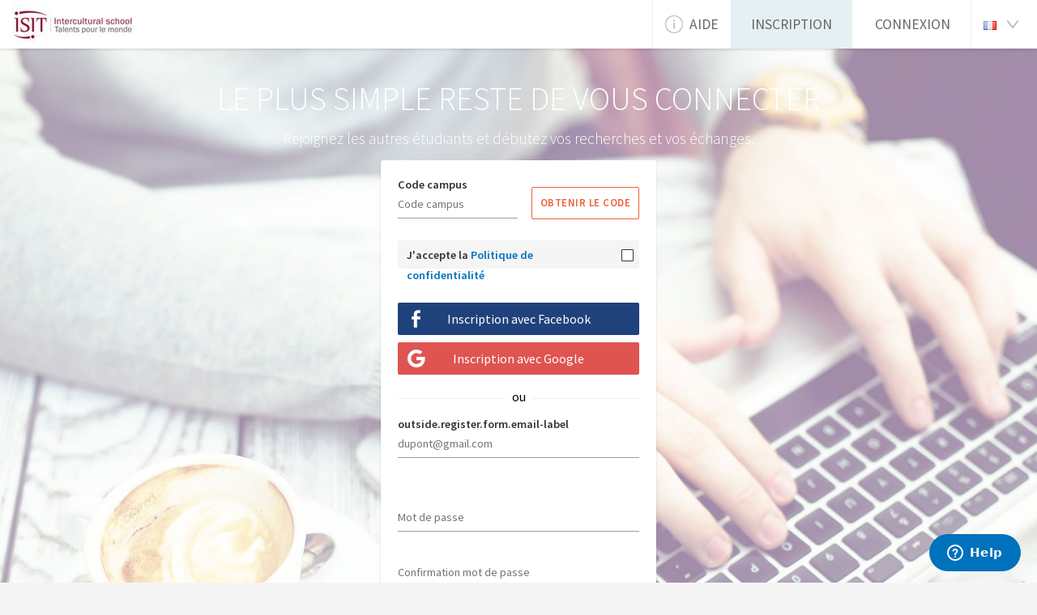

--- FILE ---
content_type: text/html; charset=UTF-8
request_url: https://isit-paris.immojeune.com/inscription.html
body_size: 6866
content:
<!DOCTYPE html>
<html  lang="fr">
    <head>
        <meta charset="utf-8" />
        <title>Logement ISIT - Plateforme privée ISIT - ImmoJeune for School
</title>
        <meta name="description" content="Votre logement étudiant autour de ISIT. Dépôt d’annonce gratuit. Plateforme officielle du logement ISIT, découvrez nos offres.
" />
        <meta name=viewport content="width=device-width, initial-scale=1">
        <link rel="shortcut icon" href="/uploads/portal/schoolgroup/d8d3bc92f7265c0c2177dcc05c9ce55f192a20fe.png">

        <!--[if lt IE 9]>
            <script src="//html5shim.googlecode.com/svn/trunk/html5.js"></script>
        <![endif]-->

                    <link rel="stylesheet" href="/build/portal_public.24bd31f1.css">
        
        <link rel="canonical" href="https://isit-paris.immojeune.com/inscription.html" />
                    <!-- Google Tag Manager -->
            <script>(function(w,d,s,l,i){w[l]=w[l]||[];w[l].push({'gtm.start':
                        new Date().getTime(),event:'gtm.js'});var f=d.getElementsByTagName(s)[0],
                    j=d.createElement(s),dl=l!='dataLayer'?'&l='+l:'';j.async=true;j.src=
                    'https://www.googletagmanager.com/gtm.js?id='+i+dl;f.parentNode.insertBefore(j,f);
                })(window,document,'script','dataLayer','GTM-KCJJ7J');</script>
            <!-- End Google Tag Manager -->
            </head>
    <body>
                    <!-- Google Tag Manager (noscript) -->
            <noscript><iframe src="https://www.googletagmanager.com/ns.html?id=GTM-KCJJ7J"
                              height="0" width="0" style="display:none;visibility:hidden"></iframe></noscript>
            <!-- End Google Tag Manager (noscript) -->
        
        
                    <header>
    <a class="logo" href="/">
                    <img src="/uploads/portal/schoolgroup/e6c997c2b1f5edaf06c4ac193feb4f2a9dd62a4c.jpeg" alt="ISIT" />
            </a>
    <span id="responsive_nav"></span>
    <div id="nav_lang">
        <a class="active_language">
            <img src="/img/portal/fr.png" alt="fr" />
        </a>
        <ul>
                                        <li>
                    <a class="transition" href="/en/inscription.html">
                        English <img src="/img/portal/en.png" alt="English" />
                    </a>
                </li>
                    </ul>
    </div>
    <nav>
                    <ul>
                                    <li><a class="register" href="/inscription.html">Inscription</a></li>
                                <li><a href="/connexion.html">Connexion</a></li>
            </ul>
            </nav>
    <div id="help">
        <a class="transition wave-effect" href="/le-concept.html"><span>Aide</span></a>
        <ul>
            <li>
                <a class="transition" href="/le-concept.html">Comment ça marche ?</a>
            </li>
            <li>
                <a class="transition" href="https://support.immojeune.com/hc/fr/categories/115000020809-Etudiants-plateformes">FAQ Étudiant</a>
            </li>
            <li>
                <a class="transition" href="https://support.immojeune.com/hc/fr/categories/115000020905-Propri%C3%A9taires-Bailleurs-plateformes">FAQ Bailleur</a>
            </li>
            <li>
                <a class="transition" href="/support.html">Contactez-nous</a>
            </li>
            <li>
                <a class="transition" href="/politique-de-confidentialite.html">Politique de confidentialité</a>
            </li>
        </ul>
    </div>
</header>

                <div id="container">    <div class="section" id="registration" >
                    <h2>Le plus simple reste de vous connecter</h2>
            <h3>Rejoignez les autres étudiants et débutez vos recherches et vos échanges.</h3>
                <form name="registration_portal_student" method="post" id="form_register_student">
            <table>
                <tr>
                    <td class="col-50">
                        <div class="input-field">
                            <label for="registration_portal_student_secretKey" class="required">Code campus</label>
                            <input type="text" id="registration_portal_student_secretKey" name="registration_portal_student[secretKey]" required="required" 0="" placeholder="Code campus" />
                        </div>
                    </td>
                    <td class="col-50">
                        <a href="#request_code" rel="modal:open" class="button wave-effect button_light request_code">Obtenir le code</a>
                    </td>
                </tr>
                <tr>
                    <td colspan="2"></td>
                </tr>
                <tr>
                    <td colspan="2">
                        <div class="input-field after policy">
                            <input type="checkbox" id="registration_portal_student_privacy_policy" name="registration_portal_student[privacy_policy]" required="required" value="1" />
                            <label for="registration_portal_student_privacy_policy">
                                J'accepte la <a target="_blank" href="/politique-de-confidentialite.html">Politique de confidentialité</a>
                            </label>
                        </div>
                    </td>
                </tr>
                                    <tr>
                        <td colspan="2">
                            <span class="button_facebook" title="Veuillez renseigner les champs">Inscription avec Facebook</span>
                        </td>
                    </tr>
                    <tr>
                        <td colspan="2">
                            <span class="button_google" title="Veuillez renseigner les champs">Inscription avec Google</span>
                        </td>
                    </tr>
                    
                    <tr>
                        <td colspan="2" class="separator col-align-center">
                            <span>ou</span>
                            <hr>
                        </td>
                    </tr>
                                <tr>
                    <td colspan="2" class="registration">
                        <div class="input-field">
                            <label for="registration_portal_student_email" class="required">outside.register.form.email-label</label>
                                                            <input type="email" id="registration_portal_student_email" name="registration_portal_student[email]" required="required" placeholder="dupont@gmail.com" />
                                                        <p id="suggestion_registration_portal_student_email" style="color: red; cursor: pointer; font-size: 14px;"></p>
                        </div>
                    </td>
                </tr>
                <tr class="registration">
                    <td colspan="2"></td>
                </tr>
                <tr class="password registration">
                    <td colspan="2">
                        <div class="input-field">
                            
                            <input type="password" id="registration_portal_student_password_first" name="registration_portal_student[password][first]" required="required" placeholder="Mot de passe" />
                        </div>
                    </td>
                </tr>
                <tr>
                    <td colspan="2">
                        <div class="input-field">
                            
                            <input type="password" id="registration_portal_student_password_second" name="registration_portal_student[password][second]" required="required" placeholder="Confirmation mot de passe" />
                        </div>
                    </td>
                </tr>
                <tr class="password registration">
                    <td></td>
                    <td></td>
                </tr>
                <tr>
                    <td colspan="2">
                        <div class="input-field after">
                            <input type="checkbox" id="registration_portal_student_newsletter" name="registration_portal_student[newsletter]" value="1" checked="checked" />
                            <label for="registration_portal_student_newsletter">outside.register.form.newsletter</label>
                        </div>
                    </td>
                </tr>
                <tr>
                    <td colspan="2" class="registration">
                        <input title="Veuillez renseigner les champs" class="button wave-effect submit" type="submit" value="Inscription par e-mail"/>
                    </td>
                </tr>
                <tr>
                    <td colspan="2">
                        <a class="button wave-effect button_light" href="/connexion.html">Déjà inscrit ?</a>
                    </td>
                </tr>
            </table>
        <input type="hidden" id="registration_portal_student__token" name="registration_portal_student[_token]" value="ab62168442245449541ec95d7a.WRVdLh7bFzDkmV9M0wzYeKkI6Q3m0VOKb_DfQR_cQNM.OGYMd27tRmOxyzc9hEmPEuoln2-tgDzPFbGdL3ilDItuWmVEU7l4ArHRLA" /></form>
    </div>
</div>
        <footer>
            <p class="links">
        <a href="/ecole.html">Notre institut</a> -
    <a href="/le-concept.html">Comment ça marche ?</a>
            - <a href="/isit-paris/logement.html">Liens utiles</a>
    </p>
<p class="legacy">
    © Immojeune for School - <a href="/support.html">Support</a> -
    <a href="/mentions-legales.html">Mentions légales</a>
</p>

        </footer>
        
            <div id="information" style="display: none;">
        <h3>Félicitations !</h3>
        <table class="loading_registration">
            <tr>
                <td>
                    <img src="/img/portal/loader-gears-quick-transparent.svg" alt="Loading...">
                </td>
                <td>
                    Inscription en cours, veuillez patienter.
                </td>
            </tr>
        </table>
    </div>
            <div id="already_member" class="modal" style="display: none;">
    <h3>Un compte est déjà associé à cette adresse e-mail</h3>
    <div class="content">
        <table>
            <tr>
                <td colspan="2">Un membre est déjà inscrit avec cette adresse e-mail. S'il s'agit de votre compte, merci de vous connectez.</td>
            </tr>
            <tr>
                <td colspan="2">&nbsp;</td>
            </tr>
            <tr>
                <td class="col-align-center" colspan="2">
                    <a class="button buttonfacebook wave-effect" href="https://www.immojeune.com/connect/facebook">Se connecter avec Facebook</a>
                </td>
            </tr>
            <tr>
                <td class="col-align-center" colspan="2">
                    <a class="button buttongoogle wave-effect" href="https://www.immojeune.com/connect/google">Se connecter avec Google</a>
                </td>
            </tr>
            <tr>
                <td colspan="2" class="separator col-align-center">
                    <span>ou</span>
                    <hr>
                </td>
            </tr>
            <tr>
                <td class="col-align-center">
                    <a class="button wave-effect submit" href="/connexion.html">Connexion par e-mail</a>
                </td>
            </tr>
        </table>
    </div>
</div>
    
    <div id="request_code" style="display: none;">
    <h3>Demande d&#039;accès à la plateforme</h3>
    <div class="content">
        <form method="POST" action="/register-requestcode">
            <table>
                <tr>
                    <td colspan="2" class="information">
                        Pour obtenir votre code campus, veuillez compléter le formulaire ci-dessous ou en contactant l&#039;administration de votre école.
                    </td>
                </tr>
                <tr>
                    <td class="col-50">
                        <div class="input-field">
                            <label for="requestcode_lastname" class="required">Votre nom</label>
                            <input type="text" id="requestcode_lastname" name="requestcode[lastname]" required="required" placeholder="Votre nom" />
                        </div>
                    </td>
                    <td class="col-50">
                        <div class="input-field">
                            <label for="requestcode_firstname" class="required">Votre prénom</label>
                            <input type="text" id="requestcode_firstname" name="requestcode[firstname]" required="required" placeholder="Votre prénom" />
                        </div>
                    </td>
                </tr>
                <tr>
                    <td></td>
                    <td></td>
                </tr>
                <tr>
                    <td colspan="2">
                        <div class="input-field">
                            <label for="requestcode_email" class="required">Votre adresse e-mail</label>
                            <input type="email" id="requestcode_email" name="requestcode[email]" required="required" placeholder="Votre adresse e-mail" />
                        </div>
                    </td>
                </tr>
                <tr>
                    <td colspan="2"></td>
                </tr>
                <tr>
                    <td>
                        <div class="input-field select">
                            <div>
                                <label for="requestcode_school" class="required">Votre campus</label>
                                <select id="requestcode_school" name="requestcode[school]"><option value="5668">ISIT Paris</option></select>
                            </div>
                        </div>
                    </td>
                    <td>
                        <div class="input-field select">
                            <div>
                                <label for="requestcode_year" class="required">Votre promotion</label>
                                <select id="requestcode_year" name="requestcode[year]"><option value="2026">2026</option><option value="2027">2027</option><option value="2028">2028</option><option value="2029">2029</option><option value="2030">2030</option><option value="2031">2031</option><option value="2032">2032</option><option value="2033">2033</option><option value="2034">2034</option><option value="2035">2035</option></select>
                            </div>
                        </div>
                    </td>
                </tr>
                <tr>
                    <td></td>
                    <td></td>
                </tr>
                <tr>
                    <td colspan="2" class="col-align-right">
                        <input type="hidden" id="requestcode__token" name="requestcode[_token]" value="5c603857f8f4e0006e05da8.ls9cd3OHbLOGZBFixZkZ-1tSPSmy9m4C03cQhijPB2w.4v4LG0vxOsG3XFYmgstKzCMWXGrXkidlkAVJtm_-Uh3-hBktNuY8_bRcUA" />
                        <input value="Confirmer" type="submit" class="col-50 button wave-effect submit">
                    </td>
                </tr>
            </table>
        </form>
    </div>
</div>


                    <script src="/build/runtime.04d8a52e.js"></script><script src="/build/451.48037bc5.js"></script><script src="/build/4692.6ddc35b2.js"></script><script src="/build/97.09572274.js"></script><script src="/build/6430.425c71cd.js"></script><script src="/build/79.90c41f55.js"></script><script src="/build/8563.fb84dbdd.js"></script><script src="/build/portal_app.7258b703.js"></script>

            <script type="text/javascript" src="/js/jquery.fullPage.min.js"></script>
            <script type="text/javascript" src="/js/jquery.placeholder.min.js"></script>
            <script type="text/javascript" src="/js/jquery.notify.min.js"></script>
            <script type="text/javascript">
    function detectIE() {
        var ua = window.navigator.userAgent;

        var msie = ua.indexOf('MSIE ');
        if(msie > 0)
            return parseInt(ua.substring(msie + 5, ua.indexOf('.', msie)), 10);

        var trident = ua.indexOf('Trident/');
        if(trident > 0){
            var rv = ua.indexOf('rv:');
            return parseInt(ua.substring(rv + 3, ua.indexOf('.', rv)), 10);
        }

        var edge = ua.indexOf('Edge/');
        if (edge > 0)
           return parseInt(ua.substring(edge + 5, ua.indexOf('.', edge)), 10);

        return false;
    }

    var ie = detectIE();
</script>
            <script type="text/javascript">
    if(ie === false){
        $(function(){
            $('.wave-effect').on('click', function(e){
                var parent = $(this);
                if(parent.find(".ink").length === 0)
                    parent.prepend("<span class='ink'></span>");

                var ink = parent.find(".ink");
                ink.removeClass("animate");

                if(!ink.height() && !ink.width()){
                     var d = Math.max(parent.outerWidth(), parent.outerHeight());
                    ink.css({height: d, width: d});
                }

                var x = e.pageX - parent.offset().left - ink.width()/2;
                var y = e.pageY - parent.offset().top - ink.height()/2;

                ink.css({top: y+'px', left: x+'px'}).addClass("animate");
            });
        });
    }
</script>
            <script type="text/javascript">
                $('#nav_lang').hover(function(){
                    $(this).addClass('focus');
                    $(this).find('ul').stop(true, true).fadeIn(200);
                }, function(){
                    $(this).removeClass('focus');
                    $(this).find('ul').stop(true, true).fadeOut(100);
                });
                
                $('#help').hover(function(){
                    $(this).addClass('focus');
                    $(this).find('ul').stop(true, true).fadeIn(200);
                }, function(){
                    $(this).removeClass('focus');
                    $(this).find('ul').stop(true, true).fadeOut(100);
                });
                
                $('#responsive_nav').on('click', function(){
                    $(this).toggleClass('active');
                    $('header nav').slideToggle();
                });
                
                                    $(function(){
                        if(window.matchMedia('(max-height: 900px)').matches){
                            $('#registration').addClass('no-fullpage');
                            $('#login').addClass('no-fullpage');
                            $('footer').addClass('relative');
                        } else{
                            $('#container').fullpage();
                        }
                    });
                            </script>

                
    <script src="https://ajax.aspnetcdn.com/ajax/jquery.validate/1.13.1/jquery.validate.min.js"></script>
<script src="https://cdnjs.cloudflare.com/ajax/libs/jquery-form-validator/2.1.47/jquery.form-validator.min.js"></script>
<script type="text/javascript">
    $(function(){
        var validKey            = false;
        var validFormComplete   = false;
        var displayEmailForm    = false;
                var inputKey = $('#registration_portal_student_secretKey');

        var delay = (function(){
            var timer = 0;
            return function(callback, ms){
                clearTimeout (timer);
                timer = setTimeout(callback, ms);
            };
        })();
        
        $('#registration_portal_student_secretKey').keyup(function(){
            $(this).val($.trim($(this).val()));
        });

        $("#registration_portal_student_secretKey, #registration_portal_student_email").change(function(){
            checkForm();
        });

        $('#registration_portal_student_secretKey').change(function(){
            if(inputKey.val())
                checkKey();
        });
        
        $('#registration_portal_student_secretKey').keyup(function(){
            if(inputKey.val()){
                delay(function(){
                    checkKey();
                }, 500);
            }
        });

        $('#registration_portal_student_privacy_policy').change(function(){
            checkForm();
        });
        
        
        function checkForm(){
            if(validKey){
                $('.button_facebook').attr('title', '');
                $('.button_facebook').addClass('active_register_facebook');
                $('.button_google').attr('title', '');
                $('.button_google').addClass('active_register_facebook');

                validFormComplete = $("#registration_portal_student_email, #registration_portal_student_first, #registration_portal_student_first").valid();

                if(validFormComplete){
                    if($('#registration_portal_student_privacy_policy').is(':checked')){
                        $('.button_registration').attr('title', '');
                        $('.button_registration').removeClass('disabled');
                    } else{
                        $('.button_registration').attr('title', 'Veuillez renseigner les champs');
                        $('.button_registration').addClass('disabled');
                    }
                } else{
                    $('.button_registration').attr('title', 'Veuillez renseigner les champs');
                    $('.button_registration').addClass('disabled');
                }
            } else{
                $('.button_facebook').attr('title', 'Veuillez renseigner les champs');
                $('.button_google').attr('title', 'Veuillez renseigner les champs');
                $('.button_registration').attr('title', 'Veuillez renseigner les champs');
                $('.button_facebook').removeClass('active_register_facebook');
                $('.button_google').removeClass('active_register_facebook');
                $('.button_registration').addClass('disabled');
            }
        }

        $('.button_facebook, .button_google').click(function(){
            if(validKey){
                var buttonConnect   = $(this).attr('class');
                var dataForm        = $('#form_register_student').serialize();

                $.ajax({
                    type: "POST",
                    url : "/ajaxregistersave",
                    data: {data: dataForm},
                    success : function(data){
                        if(data){
                            $('#information').modal({
                                clickClose: false,
                                escapeClose: false,
                                opacity: 0.6,
                                showClose: false,
                                fadeDuration: 250,
                                fadeDelay: 1.5,
                                zIndex: 10
                            });
                            
                            if(buttonConnect === 'button_facebook active_register_facebook')
                                $(location).attr('href', 'https://www.immojeune.com/connect/facebook');
                            else
                                $(location).attr('href', 'https://www.immojeune.com/connect/google');
                        }
                    },
                    error : function(){}
                });
            }
        });

        function checkKey(){
            var key = inputKey.val();
            $.ajax({
                type: "POST",
                url : "/ajaxcheckkey",
                data: {key: key},
                success : function(data){
                    if(data)
                        inputKey.css('background', "url('../img/portal/valid.png') no-repeat rgba(255, 255, 255, 0.3) 95%");
                    else
                        inputKey.css('background', "url('../img/portal/error.png') no-repeat rgba(255, 255, 255, 0.3) 95%");

                    validKey = data;
                },
                error : function(){}
            });
        }

        setInterval(function(){
            checkForm();
        }, 200);

        $('#information_register, .button_facebook, .button_google, .button_registration').tooltip({
            show: null,
            position: {
                my: "left top",
                at: "left bottom"
            },
            open: function(event, ui){
                ui.tooltip.animate({ top: ui.tooltip.position().top + 10 }, "fast" );
            }
        });
        
        $('#registration_portal_student_email').blur(function(){
                var email   = $(this).val();
                var regexp  = new RegExp("[a-z0-9!#$%&'*+/=?^_`{|}~-]+(?:\\.[a-z0-9!#$%&'*+/=?^_`{|}~-]+)*@(?:[a-z0-9](?:[a-z0-9-]*[a-z0-9])?\.)+[a-z0-9](?:[a-z0-9-]*[a-z0-9])?");
                $('#form_register_student').find('input:disabled, select:disabled, textarea:disabled').each(function(){
                    $(this).prop('disabled', false);
                });

                if(email.length > 5){
                    if(regexp.test(email)){
                        $.ajax({
                            type: "POST",
                            url : "/ajaxcheckalreadymember",
                            data : 'email=' + email,
                            success : function(data){
                                if(data){
                                    $('#form_register_student').find('input:not(#registration_portal_student_email), select, textarea').each(function(){
                                        $(this).prop('disabled', true);
                                    });

                                    $('#already_member').modal();
                                }
                            }
                        });
                    }
                }
            });

        $('#form_register_student').submit(function(event){
            var $this = $(this).find('.registration .button.submit');
            $this.prop('disabled', true);
            setTimeout(function () {
                $this.prop('disabled', false);
            }, 3000);

            if(validKey && validFormComplete && $('#registration_portal_student_privacy_policy').is(':checked')){
                $('#information').modal({
                    clickClose: false,
                    escapeClose: false,
                    opacity: 0.6,
                    showClose: false,
                    fadeDuration: 250,
                    fadeDelay: 1.5,
                    zIndex: 10
                });

                //return;
            } else{
                event.preventDefault ? event.preventDefault() : (event.returnValue = false);
            }
        });
        
                    $('.form_email').on('click', function(){
                $('.registration').show();
                $(this).hide();

                displayEmailForm = true;
            });
                
        $(window).keydown(function(event){
            if(event.keyCode === 13){
                if(!displayEmailForm){
                    $('.button_facebook').notify(
                        'Veuillez choisir votre type d\'inscription',
                        {
                            position: 'bottom' 
                        }
                    );
        
                    event.preventDefault ? event.preventDefault() : (event.returnValue = false);
                    return false;
                }
            }
        });
    });
</script>

            <script type="text/javascript">
    function detectIE() {
        var ua = window.navigator.userAgent;

        var msie = ua.indexOf('MSIE ');
        if(msie > 0)
            return parseInt(ua.substring(msie + 5, ua.indexOf('.', msie)), 10);

        var trident = ua.indexOf('Trident/');
        if(trident > 0){
            var rv = ua.indexOf('rv:');
            return parseInt(ua.substring(rv + 3, ua.indexOf('.', rv)), 10);
        }

        var edge = ua.indexOf('Edge/');
        if (edge > 0)
           return parseInt(ua.substring(edge + 5, ua.indexOf('.', edge)), 10);

        return false;
    }

    var ie = detectIE();
</script>
        
        <script type="text/javascript">
    toastr.options.closeButton = true;

    </script>

                <script>/*<![CDATA[*/window.zEmbed||function(e,t){var n,o,d,i,s,a=[],r=document.createElement("iframe");window.zEmbed=function(){a.push(arguments)},window.zE=window.zE||window.zEmbed,r.src="javascript:false",r.title="",r.role="presentation",(r.frameElement||r).style.cssText="display: none",d=document.getElementsByTagName("script"),d=d[d.length-1],d.parentNode.insertBefore(r,d),i=r.contentWindow,s=i.document;try{o=s}catch(e){n=document.domain,r.src='javascript:var d=document.open();d.domain="'+n+'";void(0);',o=s}o.open()._l=function(){var e=this.createElement("script");n&&(this.domain=n),e.id="js-iframe-async",e.src="https://assets.zendesk.com/embeddable_framework/main.js",this.t=+new Date,this.zendeskHost="immojeune.zendesk.com",this.zEQueue=a,this.body.appendChild(e)},o.write('<body onload="document._l();">'),o.close()}();
            /*]]>*/
            window.zESettings = {webWidget: {color: {theme: '#0071bc'}}};
        </script>
    </body>
</html>
<style type="text/css">@font-face {font-family:Source Sans Pro;font-style:normal;font-weight:300;src:url(/cf-fonts/s/source-sans-pro/5.0.11/cyrillic/300/normal.woff2);unicode-range:U+0301,U+0400-045F,U+0490-0491,U+04B0-04B1,U+2116;font-display:swap;}@font-face {font-family:Source Sans Pro;font-style:normal;font-weight:300;src:url(/cf-fonts/s/source-sans-pro/5.0.11/vietnamese/300/normal.woff2);unicode-range:U+0102-0103,U+0110-0111,U+0128-0129,U+0168-0169,U+01A0-01A1,U+01AF-01B0,U+0300-0301,U+0303-0304,U+0308-0309,U+0323,U+0329,U+1EA0-1EF9,U+20AB;font-display:swap;}@font-face {font-family:Source Sans Pro;font-style:normal;font-weight:300;src:url(/cf-fonts/s/source-sans-pro/5.0.11/greek-ext/300/normal.woff2);unicode-range:U+1F00-1FFF;font-display:swap;}@font-face {font-family:Source Sans Pro;font-style:normal;font-weight:300;src:url(/cf-fonts/s/source-sans-pro/5.0.11/latin/300/normal.woff2);unicode-range:U+0000-00FF,U+0131,U+0152-0153,U+02BB-02BC,U+02C6,U+02DA,U+02DC,U+0304,U+0308,U+0329,U+2000-206F,U+2074,U+20AC,U+2122,U+2191,U+2193,U+2212,U+2215,U+FEFF,U+FFFD;font-display:swap;}@font-face {font-family:Source Sans Pro;font-style:normal;font-weight:300;src:url(/cf-fonts/s/source-sans-pro/5.0.11/cyrillic-ext/300/normal.woff2);unicode-range:U+0460-052F,U+1C80-1C88,U+20B4,U+2DE0-2DFF,U+A640-A69F,U+FE2E-FE2F;font-display:swap;}@font-face {font-family:Source Sans Pro;font-style:normal;font-weight:300;src:url(/cf-fonts/s/source-sans-pro/5.0.11/latin-ext/300/normal.woff2);unicode-range:U+0100-02AF,U+0304,U+0308,U+0329,U+1E00-1E9F,U+1EF2-1EFF,U+2020,U+20A0-20AB,U+20AD-20CF,U+2113,U+2C60-2C7F,U+A720-A7FF;font-display:swap;}@font-face {font-family:Source Sans Pro;font-style:normal;font-weight:300;src:url(/cf-fonts/s/source-sans-pro/5.0.11/greek/300/normal.woff2);unicode-range:U+0370-03FF;font-display:swap;}@font-face {font-family:Source Sans Pro;font-style:normal;font-weight:400;src:url(/cf-fonts/s/source-sans-pro/5.0.11/latin-ext/400/normal.woff2);unicode-range:U+0100-02AF,U+0304,U+0308,U+0329,U+1E00-1E9F,U+1EF2-1EFF,U+2020,U+20A0-20AB,U+20AD-20CF,U+2113,U+2C60-2C7F,U+A720-A7FF;font-display:swap;}@font-face {font-family:Source Sans Pro;font-style:normal;font-weight:400;src:url(/cf-fonts/s/source-sans-pro/5.0.11/cyrillic/400/normal.woff2);unicode-range:U+0301,U+0400-045F,U+0490-0491,U+04B0-04B1,U+2116;font-display:swap;}@font-face {font-family:Source Sans Pro;font-style:normal;font-weight:400;src:url(/cf-fonts/s/source-sans-pro/5.0.11/cyrillic-ext/400/normal.woff2);unicode-range:U+0460-052F,U+1C80-1C88,U+20B4,U+2DE0-2DFF,U+A640-A69F,U+FE2E-FE2F;font-display:swap;}@font-face {font-family:Source Sans Pro;font-style:normal;font-weight:400;src:url(/cf-fonts/s/source-sans-pro/5.0.11/greek/400/normal.woff2);unicode-range:U+0370-03FF;font-display:swap;}@font-face {font-family:Source Sans Pro;font-style:normal;font-weight:400;src:url(/cf-fonts/s/source-sans-pro/5.0.11/vietnamese/400/normal.woff2);unicode-range:U+0102-0103,U+0110-0111,U+0128-0129,U+0168-0169,U+01A0-01A1,U+01AF-01B0,U+0300-0301,U+0303-0304,U+0308-0309,U+0323,U+0329,U+1EA0-1EF9,U+20AB;font-display:swap;}@font-face {font-family:Source Sans Pro;font-style:normal;font-weight:400;src:url(/cf-fonts/s/source-sans-pro/5.0.11/latin/400/normal.woff2);unicode-range:U+0000-00FF,U+0131,U+0152-0153,U+02BB-02BC,U+02C6,U+02DA,U+02DC,U+0304,U+0308,U+0329,U+2000-206F,U+2074,U+20AC,U+2122,U+2191,U+2193,U+2212,U+2215,U+FEFF,U+FFFD;font-display:swap;}@font-face {font-family:Source Sans Pro;font-style:normal;font-weight:400;src:url(/cf-fonts/s/source-sans-pro/5.0.11/greek-ext/400/normal.woff2);unicode-range:U+1F00-1FFF;font-display:swap;}@font-face {font-family:Source Sans Pro;font-style:italic;font-weight:400;src:url(/cf-fonts/s/source-sans-pro/5.0.11/cyrillic/400/italic.woff2);unicode-range:U+0301,U+0400-045F,U+0490-0491,U+04B0-04B1,U+2116;font-display:swap;}@font-face {font-family:Source Sans Pro;font-style:italic;font-weight:400;src:url(/cf-fonts/s/source-sans-pro/5.0.11/latin-ext/400/italic.woff2);unicode-range:U+0100-02AF,U+0304,U+0308,U+0329,U+1E00-1E9F,U+1EF2-1EFF,U+2020,U+20A0-20AB,U+20AD-20CF,U+2113,U+2C60-2C7F,U+A720-A7FF;font-display:swap;}@font-face {font-family:Source Sans Pro;font-style:italic;font-weight:400;src:url(/cf-fonts/s/source-sans-pro/5.0.11/latin/400/italic.woff2);unicode-range:U+0000-00FF,U+0131,U+0152-0153,U+02BB-02BC,U+02C6,U+02DA,U+02DC,U+0304,U+0308,U+0329,U+2000-206F,U+2074,U+20AC,U+2122,U+2191,U+2193,U+2212,U+2215,U+FEFF,U+FFFD;font-display:swap;}@font-face {font-family:Source Sans Pro;font-style:italic;font-weight:400;src:url(/cf-fonts/s/source-sans-pro/5.0.11/greek-ext/400/italic.woff2);unicode-range:U+1F00-1FFF;font-display:swap;}@font-face {font-family:Source Sans Pro;font-style:italic;font-weight:400;src:url(/cf-fonts/s/source-sans-pro/5.0.11/greek/400/italic.woff2);unicode-range:U+0370-03FF;font-display:swap;}@font-face {font-family:Source Sans Pro;font-style:italic;font-weight:400;src:url(/cf-fonts/s/source-sans-pro/5.0.11/cyrillic-ext/400/italic.woff2);unicode-range:U+0460-052F,U+1C80-1C88,U+20B4,U+2DE0-2DFF,U+A640-A69F,U+FE2E-FE2F;font-display:swap;}@font-face {font-family:Source Sans Pro;font-style:italic;font-weight:400;src:url(/cf-fonts/s/source-sans-pro/5.0.11/vietnamese/400/italic.woff2);unicode-range:U+0102-0103,U+0110-0111,U+0128-0129,U+0168-0169,U+01A0-01A1,U+01AF-01B0,U+0300-0301,U+0303-0304,U+0308-0309,U+0323,U+0329,U+1EA0-1EF9,U+20AB;font-display:swap;}@font-face {font-family:Source Sans Pro;font-style:normal;font-weight:600;src:url(/cf-fonts/s/source-sans-pro/5.0.11/cyrillic/600/normal.woff2);unicode-range:U+0301,U+0400-045F,U+0490-0491,U+04B0-04B1,U+2116;font-display:swap;}@font-face {font-family:Source Sans Pro;font-style:normal;font-weight:600;src:url(/cf-fonts/s/source-sans-pro/5.0.11/greek-ext/600/normal.woff2);unicode-range:U+1F00-1FFF;font-display:swap;}@font-face {font-family:Source Sans Pro;font-style:normal;font-weight:600;src:url(/cf-fonts/s/source-sans-pro/5.0.11/greek/600/normal.woff2);unicode-range:U+0370-03FF;font-display:swap;}@font-face {font-family:Source Sans Pro;font-style:normal;font-weight:600;src:url(/cf-fonts/s/source-sans-pro/5.0.11/latin-ext/600/normal.woff2);unicode-range:U+0100-02AF,U+0304,U+0308,U+0329,U+1E00-1E9F,U+1EF2-1EFF,U+2020,U+20A0-20AB,U+20AD-20CF,U+2113,U+2C60-2C7F,U+A720-A7FF;font-display:swap;}@font-face {font-family:Source Sans Pro;font-style:normal;font-weight:600;src:url(/cf-fonts/s/source-sans-pro/5.0.11/vietnamese/600/normal.woff2);unicode-range:U+0102-0103,U+0110-0111,U+0128-0129,U+0168-0169,U+01A0-01A1,U+01AF-01B0,U+0300-0301,U+0303-0304,U+0308-0309,U+0323,U+0329,U+1EA0-1EF9,U+20AB;font-display:swap;}@font-face {font-family:Source Sans Pro;font-style:normal;font-weight:600;src:url(/cf-fonts/s/source-sans-pro/5.0.11/cyrillic-ext/600/normal.woff2);unicode-range:U+0460-052F,U+1C80-1C88,U+20B4,U+2DE0-2DFF,U+A640-A69F,U+FE2E-FE2F;font-display:swap;}@font-face {font-family:Source Sans Pro;font-style:normal;font-weight:600;src:url(/cf-fonts/s/source-sans-pro/5.0.11/latin/600/normal.woff2);unicode-range:U+0000-00FF,U+0131,U+0152-0153,U+02BB-02BC,U+02C6,U+02DA,U+02DC,U+0304,U+0308,U+0329,U+2000-206F,U+2074,U+20AC,U+2122,U+2191,U+2193,U+2212,U+2215,U+FEFF,U+FFFD;font-display:swap;}@font-face {font-family:Source Sans Pro;font-style:normal;font-weight:700;src:url(/cf-fonts/s/source-sans-pro/5.0.11/cyrillic-ext/700/normal.woff2);unicode-range:U+0460-052F,U+1C80-1C88,U+20B4,U+2DE0-2DFF,U+A640-A69F,U+FE2E-FE2F;font-display:swap;}@font-face {font-family:Source Sans Pro;font-style:normal;font-weight:700;src:url(/cf-fonts/s/source-sans-pro/5.0.11/greek-ext/700/normal.woff2);unicode-range:U+1F00-1FFF;font-display:swap;}@font-face {font-family:Source Sans Pro;font-style:normal;font-weight:700;src:url(/cf-fonts/s/source-sans-pro/5.0.11/vietnamese/700/normal.woff2);unicode-range:U+0102-0103,U+0110-0111,U+0128-0129,U+0168-0169,U+01A0-01A1,U+01AF-01B0,U+0300-0301,U+0303-0304,U+0308-0309,U+0323,U+0329,U+1EA0-1EF9,U+20AB;font-display:swap;}@font-face {font-family:Source Sans Pro;font-style:normal;font-weight:700;src:url(/cf-fonts/s/source-sans-pro/5.0.11/latin-ext/700/normal.woff2);unicode-range:U+0100-02AF,U+0304,U+0308,U+0329,U+1E00-1E9F,U+1EF2-1EFF,U+2020,U+20A0-20AB,U+20AD-20CF,U+2113,U+2C60-2C7F,U+A720-A7FF;font-display:swap;}@font-face {font-family:Source Sans Pro;font-style:normal;font-weight:700;src:url(/cf-fonts/s/source-sans-pro/5.0.11/cyrillic/700/normal.woff2);unicode-range:U+0301,U+0400-045F,U+0490-0491,U+04B0-04B1,U+2116;font-display:swap;}@font-face {font-family:Source Sans Pro;font-style:normal;font-weight:700;src:url(/cf-fonts/s/source-sans-pro/5.0.11/latin/700/normal.woff2);unicode-range:U+0000-00FF,U+0131,U+0152-0153,U+02BB-02BC,U+02C6,U+02DA,U+02DC,U+0304,U+0308,U+0329,U+2000-206F,U+2074,U+20AC,U+2122,U+2191,U+2193,U+2212,U+2215,U+FEFF,U+FFFD;font-display:swap;}@font-face {font-family:Source Sans Pro;font-style:normal;font-weight:700;src:url(/cf-fonts/s/source-sans-pro/5.0.11/greek/700/normal.woff2);unicode-range:U+0370-03FF;font-display:swap;}</style>


--- FILE ---
content_type: text/css
request_url: https://isit-paris.immojeune.com/build/portal_public.24bd31f1.css
body_size: 11565
content:
.toast-title{font-weight:700}.toast-message{-ms-word-wrap:break-word;word-wrap:break-word}.toast-message a,.toast-message label{color:#fff}.toast-message a:hover{color:#ccc;text-decoration:none}.toast-close-button{color:#fff;-ms-filter:progid:DXImageTransform.Microsoft.Alpha(Opacity=80);filter:alpha(opacity=80);float:right;font-size:20px;font-weight:700;opacity:.8;position:relative;right:-.3em;-webkit-text-shadow:0 1px 0 #fff;text-shadow:0 1px 0 #fff;top:-.3em}.toast-close-button:focus,.toast-close-button:hover{color:#000;cursor:pointer;-ms-filter:progid:DXImageTransform.Microsoft.Alpha(Opacity=40);filter:alpha(opacity=40);opacity:.4;text-decoration:none}button.toast-close-button{-webkit-appearance:none;background:transparent;border:0;cursor:pointer;padding:0}.toast-top-center{right:0;top:0;width:100%}.toast-bottom-center{bottom:0;right:0;width:100%}.toast-top-full-width{right:0;top:0;width:100%}.toast-bottom-full-width{bottom:0;right:0;width:100%}.toast-top-left{left:12px;top:12px}.toast-top-right{right:12px;top:12px}.toast-bottom-right{bottom:12px;right:12px}.toast-bottom-left{bottom:12px;left:12px}#toast-container{position:fixed;z-index:999999}#toast-container *{box-sizing:border-box}#toast-container>div{background-position:15px;background-repeat:no-repeat;border-radius:3px 3px 3px 3px;box-shadow:0 0 12px #999;color:#fff;-ms-filter:progid:DXImageTransform.Microsoft.Alpha(Opacity=80);filter:alpha(opacity=80);margin:0 0 6px;opacity:.8;overflow:hidden;padding:15px 15px 15px 50px;position:relative;width:300px}#toast-container>div:hover{box-shadow:0 0 12px #000;cursor:pointer;-ms-filter:progid:DXImageTransform.Microsoft.Alpha(Opacity=100);filter:alpha(opacity=100);opacity:1}#toast-container>.toast-info{background-image:url("[data-uri]")!important}#toast-container>.toast-error{background-image:url("[data-uri]")!important}#toast-container>.toast-success{background-image:url("[data-uri]")!important}#toast-container>.toast-warning{background-image:url("[data-uri]")!important}#toast-container.toast-bottom-center>div,#toast-container.toast-top-center>div{margin-left:auto;margin-right:auto;width:300px}#toast-container.toast-bottom-full-width>div,#toast-container.toast-top-full-width>div{margin-left:auto;margin-right:auto;width:96%}.toast{background-color:#030303}.toast-success{background-color:#51a351}.toast-error{background-color:#bd362f}.toast-info{background-color:#2f96b4}.toast-warning{background-color:#f89406}.toast-progress{background-color:#000;bottom:0;-ms-filter:progid:DXImageTransform.Microsoft.Alpha(Opacity=40);filter:alpha(opacity=40);height:4px;left:0;opacity:.4;position:absolute}@media (max-width:240px){#toast-container>div{padding:8px 8px 8px 50px;width:11em}#toast-container .toast-close-button{right:-.2em;top:-.2em}}@media (min-width:241px) and (max-width:480px){#toast-container>div{padding:8px 8px 8px 50px;width:18em}#toast-container .toast-close-button{right:-.2em;top:-.2em}}@media (min-width:481px) and (max-width:768px){#toast-container>div{padding:15px 15px 15px 50px;width:25em}}*,:after,:before{box-sizing:border-box}a{text-decoration:none}a img{border:none}input[type=submit],select{-moz-appearance:none;-webkit-appearance:none}button,input{outline:none}.clear{clear:both}.left{float:left}.right{float:right}.col-align-center{text-align:center}.col-align-right{text-align:right}.col-20{width:20%}.col-25{width:25%}.col-32{width:32%}.col-33{width:33%}.col-45{width:45%}.col-50{width:50%}.transition{transition:.15s}.transition:hover{transition:.2s}body{background-color:#f5f5f5;font-family:Source Sans Pro,sans-serif;margin:0;padding:0}.ui-widget{font-family:Source Sans Pro,sans-serif!important;font-size:.95em!important;line-height:1.35em!important}header{background-color:#fff;box-shadow:0 0 0 -1px rgba(0,0,0,.06),0 2px 3px 0 rgba(0,0,0,.06),0 1px 3px 0 rgba(0,0,0,.08);height:60px;padding:0 15px;position:fixed;width:100%;z-index:1}header .logo{float:left}header .logo img{height:50px;margin:5px 0}header nav{float:right;height:60px}header nav ul{margin:0;padding:0}header nav ul li{display:inline-block}header nav ul li a{background:no-repeat 15px;color:#666;display:block;font-size:1.1em;font-weight:400;height:60px;padding:19px 25px;text-transform:uppercase}header nav ul li a.register{background:#e6f0f3}header nav ul li a:hover{background-color:#0071bc;color:#fff}header #nav_lang{border-left:1px solid #eee;float:right}header #nav_lang .active_language{background:url(/build/images/nav_arrow.3277681d.png) no-repeat 84%;display:block;padding:21px 35px 19px 15px}header #nav_lang.focus .active_language{background-color:#e6f0f3}header #nav_lang ul li a{color:#666}header #help ul,header #nav_lang ul{background-color:#fff;border:1px solid #e6f0f3;border-top:none;display:none;font-size:1.1em;list-style:none;margin:0;padding:0;position:absolute;right:15px;width:200px}header #help ul{margin-top:-5px;right:372px;width:240px}header #help ul li a,header #nav_lang ul li a{cursor:pointer;display:block;font-size:.9em;padding:10px 20px}header #help ul li a{background:#fff;height:auto}header #help ul li a:hover,header #help.focus ul li a:hover,header #nav_lang ul li a:hover{background-color:#e6f0f3;color:#666;text-indent:10px}header #help ul li a:hover,header #help.focus ul li a{background-image:none;color:#666}header #help.focus ul li a{background-color:#fff}header #nav_lang ul li a img{float:left;margin:5px 10px 0 0}header #help{float:right;font-size:1.1em;height:60px}header #help a{background:url(/build/images/icon_help.e7aaf83f.png) no-repeat 25px;border-left:1px solid #eee;color:#666;display:inline-block;height:60px;padding:19px 25px 19px 60px;text-transform:uppercase}header #help a:hover,header #help.focus a{background-color:#0071bc;background-image:url(/build/images/icon_help_hover.86fb42ab.png);color:#fff}footer{bottom:10px;display:block;height:70px;padding:15px 60px;position:fixed;width:100%;z-index:9}footer.relative{margin-top:-60px;position:relative}footer .legacy,footer .links{color:#fff;font-size:.95em;font-weight:lighter;margin:11px 0 0;transition:.6s}footer .links{float:left}footer .legacy{float:right}footer .legacy a,footer .links a{color:#fff;transition:.6s}footer #social{margin:0 auto;width:135px}footer #social a{display:inline-block;height:40px;margin:0 -4px;padding-top:11px;text-align:center;transition:.6s;width:40px}footer #social a span{background-position:top;background-repeat:no-repeat;display:block;height:31px;transition:.6s;width:40px}footer #social .separate{display:inline-block;height:8px;transition:.6s;width:10px}.black_footer .legacy,.black_footer .legacy a,.black_footer .links,.black_footer .links a{color:#000;transition:.5s}#fp-nav{margin-top:-32px;opacity:1;position:fixed;top:50%;-webkit-transform:translateZ(0);z-index:100}#fp-nav.left{left:15px}#fp-nav ul{margin:0;padding:0}#fp-nav ul li{height:22px;margin:7px;width:22px}#fp-nav ul li,#fp-nav ul li a{display:block;position:relative}#fp-nav ul li a{cursor:pointer;height:100%;text-decoration:none;width:100%;z-index:1}#fp-nav ul li a.active span,#fp-nav ul li:hover a.active span{background:url(/build/images/nav_hover.581c583b.png) no-repeat;border-radius:100%;height:22px;transition:.6s;width:22px}#fp-nav ul li a span{background:url(/build/images/nav.ca2dafd1.png) no-repeat;border:0;border-radius:50%;height:22px;left:50%;margin:-2px 0 0 -2px;position:absolute;top:50%;transition:.6s;width:22px;z-index:1}#fp-nav ul li:hover a span{background:url(/build/images/nav_hover.581c583b.png) no-repeat;height:22px;transition:.6s;width:22px}#fp-nav.black_nav ul li a.active span,#fp-nav.black_nav ul li:hover a span,#fp-nav.black_nav ul li:hover a.active span{background:url(/build/images/nav_black_hover.4cb67d2f.png) no-repeat;transition:.6s}#fp-nav.black_nav ul li a span{background:url(/build/images/nav_black.db00d5f5.png) no-repeat;transition:.6s}.wave-effect{cursor:pointer;overflow:hidden;position:relative}.ink{background:hsla(0,0%,100%,.4);border-radius:100%;display:block;position:absolute;transform:scale(0)}#content aside ul li .ink{background:rgba(0,169,244,.5)}.ink.animate{animation:ripple .65s linear}@keyframes ripple{to{opacity:0;transform:scale(2.5)}}.button,.button_grey,.button_light{background-position:90% 50%;background-repeat:no-repeat;border:none;border-radius:2px;color:#fff;cursor:pointer;display:inline-block;height:36px;letter-spacing:.5px;line-height:36px;outline:0;padding:0 15px;text-align:center;text-decoration:none;transition:.2s ease-out}.button_grey,.button_light{background:#fff;border:1px solid #0071bc;box-shadow:none;color:#0071bc;font-size:.75em;font-weight:600;height:40px;padding:0 20px;text-transform:uppercase}.button_grey{background:#e8e8e8;border:none;color:#333}.button_light:hover{background:#0071bc;color:#fff}button.button{font-size:1em}a.access,a.delete,a.edit,a.submit,button.access,button.delete,button.edit,button.submit{padding-right:40px}a.valid,button.valid{background-color:#66bb6a;background-image:url(/build/images/icon_valid.2d20e4c8.png);margin-top:20px}#home #lasts #content_lasts .item .content img{height:180px;padding-left:20px;width:100%}a.valid:hover,button.valid:hover{background-color:#81c784}.edit,.submit{background-color:#ef5f39;background-image:url(/build/images/icon_edit_light.28eae420.png)}.submit{background-image:url(/build/images/icon_access.d6e51825.png)}.edit:hover,.submit:hover{background-color:#ff7d13}.delete{background-color:#ef5350;background-image:url(/build/images/icon_delete.6388b318.png)}.delete:hover{background-color:#e57373}.access{background-color:#0071bc;background-image:url(/build/images/icon_access.d6e51825.png)}.access:hover{background-color:#50dcff}.button.disabled{background-color:#dfdfdf!important;box-shadow:none;color:#9f9f9f!important;cursor:default}#home{background:url(/build/images/cover.17d4575c.jpg);background-position:50%;background-size:cover}#home h1,.section h2{color:#fff;font-size:3em;font-weight:300;margin:0;padding:150px 0 0;text-align:center;text-transform:uppercase}.section h2{color:#000;font-size:2.5em;line-height:1.1em;padding:0}#home #form_search_home{margin:50px auto 0;width:700px}#home #form_search_home input#search{-moz-border-radius-topleft:3px;-moz-border-radius-bottomleft:3px;background:#fff;border:none;-webkit-border-bottom-left-radius:3px;border-bottom-left-radius:3px;-webkit-border-top-left-radius:3px;border-top-left-radius:3px;float:left;font-family:Source Sans Pro,sans-serif;font-size:1.15em;height:50px;padding:0 15px;width:525px}#home #form_search_home button{-moz-border-radius-topright:3px;-moz-border-radius-bottomright:3px;-moz-border-radius-topleft:0;-moz-border-radius-bottomleft:0;background-color:#0071bc;background-image:none;-webkit-border-bottom-left-radius:0;border-bottom-left-radius:0;-webkit-border-bottom-right-radius:3px;border-bottom-right-radius:3px;-webkit-border-top-left-radius:0;border-top-left-radius:0;-webkit-border-top-right-radius:3px;border-top-right-radius:3px;display:inline-block;font-size:1em;height:50px;padding:0;text-align:center;text-transform:uppercase;width:140px}#home #box-owner{background:#fff url(/build/images/background_owner_home.652618e6.png) no-repeat 96% bottom;border-radius:3px;height:150px;margin:100px auto 0;padding:15px;text-transform:uppercase;width:430px}#home #box-owner:hover{background:#fff url(/build/images/background_owner_home_hover.e3a2932a.png) no-repeat 96% bottom}#home #box-owner p{font-size:1.25em;line-height:1em;margin:15px 0 20px}#home #box-owner p span{color:#ff7d13}#home #box-owner .button{background-image:none;font-size:.95em;padding:0 10px}.section h3{color:#000;font-size:1.2em;font-weight:lighter;margin:15px 0 0;text-align:center}.section h3 a{color:#000;text-decoration:underline}.section h3 a:hover{text-decoration:none}#home.section h3{color:#fff}input:not([type]),input[type=date],input[type=datetime-local],input[type=datetime],input[type=email],input[type=number],input[type=password],input[type=search],input[type=tel],input[type=text],input[type=time],input[type=url],textarea{background-color:transparent;border:none;border-bottom:1px solid #9e9e9e;border-radius:0;box-shadow:none;box-sizing:content-box;font-family:Source Sans Pro,sans-serif;font-size:.9rem;height:2.1rem;margin:0 0 20px;outline:none;padding:0;transition:all .3s;width:100%}input:not([type]).validate+label,input[type=date].validate+label,input[type=datetime-local].validate+label,input[type=datetime].validate+label,input[type=email].validate+label,input[type=number].validate+label,input[type=password].validate+label,input[type=search].validate+label,input[type=tel].validate+label,input[type=text].validate+label,input[type=time].validate+label,input[type=url].validate+label,textarea.validate+label{pointer-events:none;width:100%}.input-field label{color:#333;cursor:text;font-size:.9em;font-weight:600;position:absolute;top:-1rem;transition:.2s ease-out}.input-field{margin-top:1.5rem;position:relative;width:100%}input:not([type]):focus:not([readonly]),input[type=date]:focus:not([readonly]),input[type=datetime-local]:focus:not([readonly]),input[type=datetime]:focus:not([readonly]),input[type=email]:focus:not([readonly]),input[type=number]:focus:not([readonly]),input[type=password]:focus:not([readonly]),input[type=search]:focus:not([readonly]),input[type=tel]:focus:not([readonly]),input[type=text]:focus:not([readonly]),input[type=time]:focus:not([readonly]),input[type=url]:focus:not([readonly]){border-bottom:1px solid #ff7d13;box-shadow:0 1px 0 0 #ff7d13}input:not([type]):focus:not([readonly])+label,input[type=date]:focus:not([readonly])+label,input[type=datetime-local]:focus:not([readonly])+label,input[type=datetime]:focus:not([readonly])+label,input[type=email]:focus:not([readonly])+label,input[type=number]:focus:not([readonly])+label,input[type=password]:focus:not([readonly])+label,input[type=search]:focus:not([readonly])+label,input[type=tel]:focus:not([readonly])+label,input[type=text]:focus:not([readonly])+label,input[type=time]:focus:not([readonly])+label,input[type=url]:focus:not([readonly])+label{color:#ff7d13}input:not([type]).valid,input:not([type]):focus.valid,input[type=date].valid,input[type=date]:focus.valid,input[type=datetime-local].valid,input[type=datetime-local]:focus.valid,input[type=datetime].valid,input[type=datetime]:focus.valid,input[type=email].valid,input[type=email]:focus.valid,input[type=number].valid,input[type=number]:focus.valid,input[type=password].valid,input[type=password]:focus.valid,input[type=search].valid,input[type=search]:focus.valid,input[type=tel].valid,input[type=tel]:focus.valid,input[type=text].valid,input[type=text]:focus.valid,input[type=time].valid,input[type=time]:focus.valid,input[type=url].valid,input[type=url]:focus.valid{border-bottom:1px solid #4caf50;box-shadow:0 1px 0 0 #4caf50}input:not([type]).invalid,input:not([type]):focus.invalid,input[type=date].invalid,input[type=date]:focus.invalid,input[type=datetime-local].invalid,input[type=datetime-local]:focus.invalid,input[type=datetime].invalid,input[type=datetime]:focus.invalid,input[type=email].invalid,input[type=email]:focus.invalid,input[type=number].invalid,input[type=number]:focus.invalid,input[type=password].invalid,input[type=password]:focus.invalid,input[type=search].invalid,input[type=search]:focus.invalid,input[type=tel].invalid,input[type=tel]:focus.invalid,input[type=text].invalid,input[type=text]:focus.invalid,input[type=time].invalid,input[type=time]:focus.invalid,input[type=url].invalid,input[type=url]:focus.invalid{border-bottom:1px solid #f44336;box-shadow:0 1px 0 0 #f44336}input:not([type]).invalid+label.invalid,input:not([type]):focus.invalid+label.invalid,input[type=date].invalid+label.invalid,input[type=date]:focus.invalid+label.invalid,input[type=datetime-local].invalid+label.invalid,input[type=datetime-local]:focus.invalid+label.invalid,input[type=datetime].invalid+label.invalid,input[type=datetime]:focus.invalid+label.invalid,input[type=email].invalid+label.invalid,input[type=email]:focus.invalid+label.invalid,input[type=number].invalid+label.invalid,input[type=number]:focus.invalid+label.invalid,input[type=password].invalid+label.invalid,input[type=password]:focus.invalid+label.invalid,input[type=search].invalid+label.invalid,input[type=search]:focus.invalid+label.invalid,input[type=tel].invalid+label.invalid,input[type=tel]:focus.invalid+label.invalid,input[type=text].invalid+label.invalid,input[type=text]:focus.invalid+label.invalid,input[type=time].invalid+label.invalid,input[type=time]:focus.invalid+label.invalid,input[type=url].invalid+label.invalid,input[type=url]:focus.invalid+label.invalid{color:#f44336;content:"";display:block;opacity:1;position:absolute;top:40px;transition:opacity .2s ease-out,color .2s ease-out}.select{margin-top:1.8rem}.select label{top:-1.5em}.select div{background:#fff url(/build/images/arrowdown.ee6d9470.gif) no-repeat 98% 50%;border:1px solid #9e9e9e;border-radius:2px;margin:0 0 15px;overflow:hidden;padding:0;width:100%}.select div select{-webkit-appearance:none;-moz-appearance:none;appearance:none;background-color:transparent;background-image:none;border:none;box-shadow:none;cursor:pointer;height:2rem;padding:8px 10px 7px;width:100%}.select select:focus{outline:none}form table .input-field textarea{height:100px}form table{width:100%}.range-field{padding-top:25px}[type=checkbox]:checked,[type=checkbox]:not(:checked){left:-9999px;opacity:0;position:absolute}.before [type=checkbox]+label{color:#333;cursor:pointer;display:inline-block;font-size:1rem;height:25px;line-height:25px;padding-left:35px;position:relative;-webkit-user-select:none;-moz-user-select:none;-khtml-user-select:none;-ms-user-select:none}.before [type=checkbox]+label:before,.before [type=checkbox]:not(.filled-in)+label:after{border:2px solid #333;border-radius:1px;content:"";height:18px;left:0;margin-top:2px;position:absolute;top:0;transition:.2s;width:18px;z-index:0}.before [type=checkbox]:checked+label{color:#ff7d13}.before.blue [type=checkbox]:checked+label{color:#0071bc}.before [type=checkbox]:checked+label:before{backface-visibility:hidden;border-color:transparent #ef5f39 #ef5f39 transparent;border-style:solid;border-width:2px;height:22px;left:-5px;top:-4px;transform:rotate(40deg);transform-origin:100% 100%;width:12px}.before.blue [type=checkbox]:checked+label:before{border-bottom:2px solid #0071bc;border-right:2px solid #0071bc}.before [type=checkbox]:not(.filled-in)+label:after{border:0;transform:scale(0)}.after [type=checkbox]+label{background:#f5f5f5;border:1px solid transparent;border-radius:2px;color:#333;cursor:pointer;display:inline-block;font-size:.9em;font-weight:600;height:35px;line-height:25px;padding:5px 35px 5px 10px;position:relative;-webkit-user-select:none;-moz-user-select:none;-khtml-user-select:none;-ms-user-select:none}.after [type=checkbox]+label a{color:#0071bc}.after [type=checkbox]+label:before,.after [type=checkbox]:not(.filled-in)+label:after{background:#fff;border:1px solid #333;border-radius:1px;content:"";height:15px;margin-top:2px;position:absolute;right:6px;top:8px;transition:.2s;width:15px;z-index:0}.after [type=checkbox]:checked+label{border:1px solid #666;color:#333}.after [type=checkbox]:checked+label:before{backface-visibility:hidden;background:transparent;border-color:transparent #0071bc #0071bc transparent;border-style:solid;border-width:2px;height:18px;right:19px;top:3px;transform:rotate(40deg);transform-origin:100% 100%;width:11px}.after.blue [type=checkbox]:checked+label:before{border-bottom:2px solid #0071bc;border-right:2px solid #0071bc}.after [type=checkbox]:not(.filled-in)+label:after{border:0;transform:scale(0)}#login,#registration,#reset-password{background:url(/build/images/background_login.f342a69e.jpg);background-position:50%;background-size:cover}#login.no-fullpage,#registration.no-fullpage{padding-bottom:100px}#already_member form,#login form,#registration form,#reset-password form,table#school42{background:#fff;border-radius:3px;box-shadow:0 0 0 -1px rgba(0,0,0,.06),0 2px 3px 0 rgba(0,0,0,.06),0 1px 3px 0 rgba(0,0,0,.08);margin:50px auto 0;padding:20px;width:340px}#registration form{margin-top:15px;padding:5px 20px 10px}#already_member form table,#login form table,#registration form table,#reset-password form table{border-spacing:0 7px}#already_member form .button_facebook,#login form .button_facebook,#registration form .button_facebook{background:#20427c url(/build/images/icon_facebook.fe48492c.png) no-repeat 12px;border-radius:2px;color:#fff;cursor:pointer;display:block;padding:10px 0;text-align:center;width:100%}#already_member form .button_google,#login form .button_google,#registration form .button_google{background:#df5450 url(/build/images/icon_google.4ed25499.png) no-repeat 12px;border-radius:2px;color:#fff;cursor:pointer;display:block;padding:10px 0;text-align:center;width:100%}#already_member form table .submit,#login form table .submit,#registration form table .submit,#reset-password form table .submit{font-size:.9em;height:40px;padding:0;width:100%}#already_member form table .button_light,#login form table .button_light,#registration form table .button_light{display:block;font-size:.9em;margin:20px auto 0;padding:0;width:80%}#registration form table .button_light.request_code{border:1px solid #ef5f39;color:#ef5f39;float:right;font-size:.8em;width:90%}#registration form table .button_light.request_code:hover{background-color:#ef5f39;color:#fff}#already_member form table .separator,#login form table .separator,#registration form table .separator{text-align:center}#already_member form table .separator span,#login form table .separator span,#registration form table .separator span{background-color:#fff;display:inline-block;padding:8px}#already_member form table .separator hr,#login form table .separator hr,#registration form table .separator hr{border:0;border-top:1px solid #eee;margin:-16px auto 5px;width:100%}#already_member form table input[type=email],#already_member form table input[type=password],#already_member form table input[type=text],#login form table input[type=email],#login form table input[type=password],#registration form table input[type=email],#registration form table input[type=password],#registration form table input[type=text],#reset-password form table input[type=email],#reset-password form table input[type=password]{margin-bottom:0}#already_member form table .col-align-right .input-field,#registration form table .col-align-right .input-field{float:right}#reset-password form h1{margin-bottom:0}#registration form table .input-field label.error,#reset-password form table .input-field label.error{color:red;display:flex;right:0;top:35px}#housing,#login{color:#000}table#school42{text-align:center}table#school42 tr{line-height:25px}table#school42 .button_admis,table#school42 .button_owner,table#school42 .button_piscine{border-radius:2px;cursor:pointer;display:block;margin-top:15px;padding:10px 0 10px 82px;text-align:center;width:100%}table#school42 .button_piscine{background:#fff url(/build/images/logo-42-grey.a5dc3741.png) no-repeat 12px;background-size:65px;border:1px solid #35353b;color:#35353b}table#school42 .button_admis,table#school42 .button_owner{background:#35353b url(/build/images/logo-42-white.85bbbf84.svg) no-repeat 12px;background-size:65px;color:#fff}#registration h2,#registration h3,.page-login#login h2,.page-login#login h3{color:#fff}.page-login#login{background:url(/build/images/cover-login.3db531b0.jpg)}#housing{background:url(/build/images/background_housing.e1680d3f.jpg);background-position:50%;background-size:cover}.fp-section{display:table;table-layout:fixed;width:100%}.fp-tableCell{display:table-cell;height:100%;vertical-align:middle;width:100%}.title{font-size:3em;font-weight:300;margin-bottom:30px;text-align:center;text-transform:uppercase}#housing .title{font-size:2.5em;margin-top:-19%}.content{font-size:1.2em;font-weight:lighter;text-align:center}#home{color:#fff}.inline-ckeditor p{margin:0}.login_message .message.advice{background-color:#0071bc;color:#fff;padding:5px 15px}header #responsive_nav{background:url(/build/images/nav_arrow.3277681d.png) no-repeat 50%;cursor:pointer;display:none;float:left;height:60px;width:50px}header #responsive_nav.active{background-image:url(/build/images/nav_arrow_up.306e9cff.png)}@media (max-width:1400px){header #help a{background-position:15px;padding:19px 15px 19px 45px}#housing .title{margin-top:-26%}}@media (max-width:1200px){header #help a{padding:19px 15px 19px 35px}header #help a span{display:none}}@media (max-width:1100px){#home h1{font-size:2.3em}#housing .title,.section h2{font-size:2em}#housing .title{margin-top:-30%}}@media (max-width:1000px){header #nav_lang .active_language{background:none;padding:21px 10px 19px}header{padding:0 10px}header #nav_lang ul{right:10px}header #help ul{right:337px}.section h3{font-size:1em}}@media (max-width:950px){#home .title,#home h1{font-size:2em}.section h2,.title{font-size:1.7em}#housing .title{margin-top:-40%}footer{height:50px;padding:15px 20px}footer #social{float:right}footer .legacy{float:left}footer .links{display:none}}@media (max-width:800px){header nav ul li a{padding:19px 15px}#home #form_search_home{width:430px}#home #form_search_home input#search{width:290px}#home #form_search_home button{width:110px}header #help ul{right:297px}}@media (max-width:700px){header{padding:0 10px}#fp-nav{display:none}}@media (max-width:600px){#registration form{width:90%}header nav{background:#fff;border-top:1px solid #eee;box-shadow:0 0 0 -1px rgba(0,0,0,.06),0 2px 3px 0 rgba(0,0,0,.06),0 1px 3px 0 rgba(0,0,0,.08);display:none;margin-left:-10px;padding:0 10px;position:absolute;top:60px;width:100%;z-index:1}header #responsive_nav{display:block}header #help ul{right:47px}}@media (max-width:550px){footer .legacy{display:none}footer #social{float:none}}@media (max-width:500px){header nav ul li #register{display:none}#home .title,#home h1,#housing .title,.section h2{font-size:1.4em}header #help{display:none}header{padding:0 5px}header nav{margin-left:-5px}header #nav_lang ul{right:5px}}@media (max-width:450px){#home #form_search_home{width:90%}#home #form_search_home input#search{box-sizing:border-box;width:70%}#home #form_search_home button{width:30%}#home #box-owner{background-size:100%;height:110px;text-align:center;width:90%}#home #box-owner p{margin-top:0}#home #box-owner p br{display:none}#home #box-owner p span{margin-left:7px}#home #box-owner .button{display:block;margin:0 auto;width:215px}}@media (max-width:400px){.modal#request_code{width:100%!important}}@media (max-width:340px){#login form,#registration form{min-width:300px;width:100%}}@media (max-height:900px){.section h2{padding:100px 0 0}}@media (max-height:800px){#home h1{padding-top:100px}#login form,#registration form{margin-top:15px}}@media (max-height:700px){#home #box-owner,#home #form_search_home{margin-top:30px}.section h2{padding-top:80px}#housing .title{margin-top:-20%}#login form table,#registration form table{border-spacing:0 3px}#login.section h3,#registration.section h3{display:none}}@media (max-height:600px){#home h1{padding-top:80px}.section h3{margin-top:5px}#housing .title{margin-top:-15%}#home #box-owner,#home #form_search_home{margin-top:20px}}@media (max-height:500px){footer{display:none}}.blocker{background-color:#000;background-color:rgba(0,0,0,.75);bottom:0;box-sizing:border-box;height:100%;left:0;overflow:auto;padding:5px;position:fixed;right:0;text-align:center;top:0;width:100%;z-index:1}.blocker:before{content:"";display:inline-block;height:100%;margin-right:-.05em;vertical-align:middle}.blocker.behind{background-color:transparent}.modal{background:#fff;display:inline-block;position:relative;text-align:left;vertical-align:middle;z-index:2}.modal a.close-modal{background:url(/build/images/close.b96c2c09.png) no-repeat 0 0;display:block;height:17px;position:absolute;right:3px;text-indent:-9999px;top:3px;width:17px;z-index:1}.modal-spinner{background:url("[data-uri]") #111 no-repeat 50%;border-radius:8px;display:none;height:64px;left:50%;margin-right:-32px;margin-top:-32px;position:fixed;top:50%;width:64px}.modal .input-field input{margin-bottom:0}.modal#read{background:#fff;border-radius:3px;font-size:1em;margin:50px auto;width:960px}.modal#read #description{background:#fff;float:left;margin:0 0 0 20px;width:620px}.modal#read #description .avatar_container{float:left;margin-top:-20px}.modal#edit .avatar,.modal#post .avatar,.modal#read #description .avatar{border-radius:100px;height:100px;width:100px}.modal#edit .avatar img,.modal#post .avatar img,.modal#read #description .avatar img{background:#fff;border:3px solid #fff;border-radius:100px;height:100px;margin:0 30px 0 0;width:100px}.modal#edit .avatar,.modal#post .avatar{float:left;margin-top:-40px}.modal#edit form table .textarea,.modal#edit form table .textarea textarea,.modal#post form table .textarea,.modal#post form table .textarea textarea{height:80px}.modal#delete h3,.modal#edit h3,.modal#post h3,.modal#read #description h3,.modal#report h3,.modal#share h3{display:inline-block;margin-bottom:0;text-transform:uppercase}.modal#delete h3,.modal#report h3,.modal#share h3{margin:0 0 10px}.modal#edit h3,.modal#post h3{margin:0 0 0 20px}.modal#post button.button{float:right;margin-top:-20px}.modal#read #description .actions{float:right;padding-right:15px}.modal#read #description .actions span{cursor:pointer;float:right;padding:6px 0 0}.modal#read #description .actions span.share{margin-right:7px}.modal#read #description .actions span.share img{margin-top:3px}.modal#read #description .tags{color:#576b71;font-size:.95em;font-weight:500;text-transform:uppercase}.modal#read #description .tags span{background:#e5f0f2;border-radius:3px;color:#333;display:inline-block;font-weight:400;margin:0 0 0 7px;padding:3px 7px;text-transform:capitalize}.modal#read #description .name{margin-bottom:0}.modal#read #description .separator{background:#ef5f39;display:block;height:2px;margin:10px 0;width:20px}.modal#read #description .pictures{float:left;margin:20px 20px 10px 0;width:300px}.modal#read #description .content{float:right;padding:0 20px 20px 0;text-align:justify}.modal#read #comments{background:#e6f0f2;float:right;padding:20px;width:320px}.modal#read #comments h3{color:#9aaeb5;margin-top:0;text-align:center;text-transform:uppercase}.modal#read #comments .content{max-height:430px;overflow-y:auto}.modal#read #comments .item{margin-bottom:20px}.modal#read #comments .item p{margin:0}.modal#read #comments .item p .avatar{float:left;margin:-7px 7px 0 0}.modal#read #comments .item p .avatar img{border-radius:50px;height:40px;width:40px}.modal#read #comments .item p .date{color:#8c979b}.modal#read #comments .item p .delete_comment{cursor:pointer;float:right}.modal#read #comments .item p.comment{color:#525659;font-style:italic;margin:5px 0 0 42px}.modal#read #comments table{width:100%}.modal#read #comments table textarea{background:#fff;border:none;box-sizing:border-box;font-family:Source Sans Pro,sans-serif;font-size:1em;height:60px;margin-bottom:0;overflow:hidden;padding:10px;width:100%}.modal#read #comments table textarea:disabled{background-color:#e6f0f2}.modal#read #attachments{background:#e6f0f2;display:none;padding:10px}.modal#read #attachments .attachment{background-color:#fff;cursor:pointer;float:left;height:99px;margin:0 5px 5px 0;padding:5px;text-align:center;width:140px}.modal#read #attachments .attachment:hover{background:url(/build/images/download.7ab72768.png) no-repeat 50%;background-size:60px}.modal#read #attachments .attachment:hover img{opacity:.2}.modal#read #attachments .attachment img{max-width:130px;min-height:90px}.modal#read #attachments h3{color:#9aaeb5;margin-left:30px;margin-top:0;text-align:left;text-transform:uppercase}.modal#delete,.modal#edit,.modal#post,.modal#report,.modal#share{background:#fff;border-radius:3px;padding:20px;width:620px}.modal#delete,.modal#report,.modal#share{width:400px}.modal#delete .valid,.modal#edit .valid,.modal#report .valid,.modal#share .valid{background-image:none;margin-top:0}.modal#edit .dropzone{display:none}.modal#confirm,.modal#loading{clear:both;display:none}.modal#confirm{color:#66bb6a;font-weight:700}.modal#already_member,.modal#facebook_invalid,.modal#information,.modal#request_code,.modal#warning_scrams{background:#fff;border-radius:3px;font-size:1em;padding:20px;width:400px}.modal#already_member h3,.modal#facebook_invalid h3
.modal#warning_scrams h3,.modal#information h3,.modal#request_code h3{display:inline-block;margin:0 0 10px;text-transform:uppercase}.modal#request_code .information{font-size:.9em;font-weight:600}.modal#already_member .buttonfacebook{background:#20427c url(/build/images/icon_facebook.fe48492c.png) no-repeat 12px}.modal#already_member .buttonfacebook,.modal#already_member .buttongoogle{border-radius:2px;color:#fff;cursor:pointer;display:block;height:40px;margin:2px auto;padding:1px 0;text-align:center;width:100%}.modal#already_member .buttongoogle{background:#df5450 url(/build/images/icon_google.4ed25499.png) no-repeat 12px}.modal#already_member .submit{background-color:#ff7d13;height:40px;margin-top:15px;padding-top:1px;width:100%}.modal#already_member .separator{text-align:center}.modal#already_member .separator span{background-color:#fff;display:inline-block;padding:8px}.modal#already_member .separator hr{border:0;border-top:1px solid #eee;margin:-16px auto 5px;width:100%}.modal#facebook_invalid a{color:#000;text-decoration:underline}.modal#facebook_invalid a:hover{text-decoration:none}.modal_message .message.required{background:url(/build/images/icon_warning.2348f61f.png) #ea4335 13px no-repeat}.modal_message .message.advice,.modal_message .message.required{border-radius:5px;color:#fff;margin:0 0 10px;padding:15px 15px 15px 55px}.modal_message .message.advice{background:url(/build/images/icon_information.d8b54167.png) #3cf 20px no-repeat}.modal#pdf{display:none;display:inline-block;height:85%;margin:50px auto;position:relative;vertical-align:middle;width:95%}.modal#pdf .pdfobject-container{height:100%}

--- FILE ---
content_type: application/javascript
request_url: https://isit-paris.immojeune.com/build/79.90c41f55.js
body_size: 3389
content:
(self.webpackChunk=self.webpackChunk||[]).push([[79],{48498:(e,t)=>{var n,r={domainThreshold:2,secondLevelThreshold:2,topLevelThreshold:2,defaultDomains:["msn.com","bellsouth.net","telus.net","comcast.net","optusnet.com.au","earthlink.net","qq.com","sky.com","icloud.com","mac.com","sympatico.ca","googlemail.com","att.net","xtra.co.nz","web.de","cox.net","gmail.com","ymail.com","aim.com","rogers.com","verizon.net","rocketmail.com","google.com","optonline.net","sbcglobal.net","aol.com","me.com","btinternet.com","charter.net","shaw.ca"],defaultSecondLevelDomains:["yahoo","hotmail","mail","live","outlook","gmx"],defaultTopLevelDomains:["com","com.au","com.tw","ca","co.nz","co.uk","de","fr","it","ru","net","org","edu","gov","jp","nl","kr","se","eu","ie","co.il","us","at","be","dk","hk","es","gr","ch","no","cz","in","net","net.au","info","biz","mil","co.jp","sg","hu"],run:function(e){e.domains=e.domains||r.defaultDomains,e.secondLevelDomains=e.secondLevelDomains||r.defaultSecondLevelDomains,e.topLevelDomains=e.topLevelDomains||r.defaultTopLevelDomains,e.distanceFunction=e.distanceFunction||r.sift3Distance;var t=function(e){return e},n=e.suggested||t,o=e.empty||t,a=r.suggest(r.encodeEmail(e.email),e.domains,e.secondLevelDomains,e.topLevelDomains,e.distanceFunction);return a?n(a):o()},suggest:function(e,t,n,r,o){e=e.toLowerCase();var a=this.splitEmail(e);if(n&&r&&-1!==n.indexOf(a.secondLevelDomain)&&-1!==r.indexOf(a.topLevelDomain))return!1;if(l=this.findClosestDomain(a.domain,t,o,this.domainThreshold))return l!=a.domain&&{address:a.address,domain:l,full:a.address+"@"+l};var i=this.findClosestDomain(a.secondLevelDomain,n,o,this.secondLevelThreshold),s=this.findClosestDomain(a.topLevelDomain,r,o,this.topLevelThreshold);if(a.domain){var l=a.domain,c=!1;if(i&&i!=a.secondLevelDomain&&(l=l.replace(a.secondLevelDomain,i),c=!0),s&&s!=a.topLevelDomain&&(l=l.replace(a.topLevelDomain,s),c=!0),1==c)return{address:a.address,domain:l,full:a.address+"@"+l}}return!1},findClosestDomain:function(e,t,n,r){var o;r=r||this.topLevelThreshold;var a=99,i=null;if(!e||!t)return!1;n||(n=this.sift3Distance);for(var s=0;s<t.length;s++){if(e===t[s])return e;(o=n(e,t[s]))<a&&(a=o,i=t[s])}return a<=r&&null!==i&&i},sift3Distance:function(e,t){if(null==e||0===e.length)return null==t||0===t.length?0:t.length;if(null==t||0===t.length)return e.length;for(var n=0,r=0,o=0,a=0;n+r<e.length&&n+o<t.length;){if(e.charAt(n+r)==t.charAt(n+o))a++;else{r=0,o=0;for(var i=0;i<5;i++){if(n+i<e.length&&e.charAt(n+i)==t.charAt(n)){r=i;break}if(n+i<t.length&&e.charAt(n)==t.charAt(n+i)){o=i;break}}}n++}return(e.length+t.length)/2-a},splitEmail:function(e){var t=e.trim().split("@");if(t.length<2)return!1;for(var n=0;n<t.length;n++)if(""===t[n])return!1;var r=t.pop(),o=r.split("."),a="",i="";if(0==o.length)return!1;if(1==o.length)i=o[0];else{for(a=o[0],n=1;n<o.length;n++)i+=o[n]+".";i=i.substring(0,i.length-1)}return{topLevelDomain:i,secondLevelDomain:a,domain:r,address:t.join("@")}},encodeEmail:function(e){return encodeURI(e).replace("%20"," ").replace("%25","%").replace("%5E","^").replace("%60","`").replace("%7B","{").replace("%7C","|").replace("%7D","}")}};e.exports&&(e.exports=r),void 0===(n=function(){return r}.apply(t,[]))||(e.exports=n),"undefined"!=typeof window&&window.jQuery&&(jQuery.fn.mailcheck=function(e){var t=this;if(e.suggested){var n=e.suggested;e.suggested=function(e){n(t,e)}}if(e.empty){var o=e.empty;e.empty=function(){o.call(null,t)}}e.email=this.val(),r.run(e)})},57829:(e,t,n)=>{"use strict";var r=n(68183).charAt;e.exports=function(e,t,n){return t+(n?r(e,t).length:1)}},90235:(e,t,n)=>{"use strict";var r=n(59213).forEach,o=n(34598)("forEach");e.exports=o?[].forEach:function(e){return r(this,e,arguments.length>1?arguments[1]:void 0)}},34598:(e,t,n)=>{"use strict";var r=n(79039);e.exports=function(e,t){var n=[][e];return!!n&&r((function(){n.call(null,t||function(){return 1},1)}))}},89228:(e,t,n)=>{"use strict";n(27495);var r=n(69565),o=n(36840),a=n(57323),i=n(79039),s=n(78227),l=n(66699),c=s("species"),u=RegExp.prototype;e.exports=function(e,t,n,d){var f=s(e),v=!i((function(){var t={};return t[f]=function(){return 7},7!==""[e](t)})),p=v&&!i((function(){var t=!1,n=/a/;return"split"===e&&((n={}).constructor={},n.constructor[c]=function(){return n},n.flags="",n[f]=/./[f]),n.exec=function(){return t=!0,null},n[f](""),!t}));if(!v||!p||n){var h=/./[f],g=t(f,""[e],(function(e,t,n,o,i){var s=t.exec;return s===a||s===u.exec?v&&!i?{done:!0,value:r(h,t,n,o)}:{done:!0,value:r(e,n,t,o)}:{done:!1}}));o(String.prototype,e,g[0]),o(u,f,g[1])}d&&l(u[f],"sham",!0)}},2478:(e,t,n)=>{"use strict";var r=n(79504),o=n(48981),a=Math.floor,i=r("".charAt),s=r("".replace),l=r("".slice),c=/\$([$&'`]|\d{1,2}|<[^>]*>)/g,u=/\$([$&'`]|\d{1,2})/g;e.exports=function(e,t,n,r,d,f){var v=n+e.length,p=r.length,h=u;return void 0!==d&&(d=o(d),h=c),s(f,h,(function(o,s){var c;switch(i(s,0)){case"$":return"$";case"&":return e;case"`":return l(t,0,n);case"'":return l(t,v);case"<":c=d[l(s,1,-1)];break;default:var u=+s;if(0===u)return o;if(u>p){var f=a(u/10);return 0===f?o:f<=p?void 0===r[f-1]?i(s,1):r[f-1]+i(s,1):o}c=r[u-1]}return void 0===c?"":c}))}},56682:(e,t,n)=>{"use strict";var r=n(69565),o=n(28551),a=n(94901),i=n(22195),s=n(57323),l=TypeError;e.exports=function(e,t){var n=e.exec;if(a(n)){var c=r(n,e,t);return null!==c&&o(c),c}if("RegExp"===i(e))return r(s,e,t);throw new l("RegExp#exec called on incompatible receiver")}},57323:(e,t,n)=>{"use strict";var r,o,a=n(69565),i=n(79504),s=n(655),l=n(67979),c=n(58429),u=n(25745),d=n(2360),f=n(91181).get,v=n(83635),p=n(18814),h=u("native-string-replace",String.prototype.replace),g=RegExp.prototype.exec,m=g,x=i("".charAt),D=i("".indexOf),y=i("".replace),E=i("".slice),L=(o=/b*/g,a(g,r=/a/,"a"),a(g,o,"a"),0!==r.lastIndex||0!==o.lastIndex),b=c.BROKEN_CARET,I=void 0!==/()??/.exec("")[1];(L||I||b||v||p)&&(m=function(e){var t,n,r,o,i,c,u,v=this,p=f(v),k=s(e),w=p.raw;if(w)return w.lastIndex=v.lastIndex,t=a(m,w,k),v.lastIndex=w.lastIndex,t;var R=p.groups,$=b&&v.sticky,A=a(l,v),T=v.source,C=0,S=k;if($&&(A=y(A,"y",""),-1===D(A,"g")&&(A+="g"),S=E(k,v.lastIndex),v.lastIndex>0&&(!v.multiline||v.multiline&&"\n"!==x(k,v.lastIndex-1))&&(T="(?: "+T+")",S=" "+S,C++),n=new RegExp("^(?:"+T+")",A)),I&&(n=new RegExp("^"+T+"$(?!\\s)",A)),L&&(r=v.lastIndex),o=a(g,$?n:v,S),$?o?(o.input=E(o.input,C),o[0]=E(o[0],C),o.index=v.lastIndex,v.lastIndex+=o[0].length):v.lastIndex=0:L&&o&&(v.lastIndex=v.global?o.index+o[0].length:r),I&&o&&o.length>1&&a(h,o[0],n,(function(){for(i=1;i<arguments.length-2;i++)void 0===arguments[i]&&(o[i]=void 0)})),o&&R)for(o.groups=c=d(null),i=0;i<R.length;i++)c[(u=R[i])[0]]=o[u[1]];return o}),e.exports=m},67979:(e,t,n)=>{"use strict";var r=n(28551);e.exports=function(){var e=r(this),t="";return e.hasIndices&&(t+="d"),e.global&&(t+="g"),e.ignoreCase&&(t+="i"),e.multiline&&(t+="m"),e.dotAll&&(t+="s"),e.unicode&&(t+="u"),e.unicodeSets&&(t+="v"),e.sticky&&(t+="y"),t}},58429:(e,t,n)=>{"use strict";var r=n(79039),o=n(44576).RegExp,a=r((function(){var e=o("a","y");return e.lastIndex=2,null!==e.exec("abcd")})),i=a||r((function(){return!o("a","y").sticky})),s=a||r((function(){var e=o("^r","gy");return e.lastIndex=2,null!==e.exec("str")}));e.exports={BROKEN_CARET:s,MISSED_STICKY:i,UNSUPPORTED_Y:a}},83635:(e,t,n)=>{"use strict";var r=n(79039),o=n(44576).RegExp;e.exports=r((function(){var e=o(".","s");return!(e.dotAll&&e.test("\n")&&"s"===e.flags)}))},18814:(e,t,n)=>{"use strict";var r=n(79039),o=n(44576).RegExp;e.exports=r((function(){var e=o("(?<a>b)","g");return"b"!==e.exec("b").groups.a||"bc"!=="b".replace(e,"$<a>c")}))},51629:(e,t,n)=>{"use strict";var r=n(46518),o=n(90235);r({target:"Array",proto:!0,forced:[].forEach!==o},{forEach:o})},27495:(e,t,n)=>{"use strict";var r=n(46518),o=n(57323);r({target:"RegExp",proto:!0,forced:/./.exec!==o},{exec:o})},25440:(e,t,n)=>{"use strict";var r=n(18745),o=n(69565),a=n(79504),i=n(89228),s=n(79039),l=n(28551),c=n(94901),u=n(64117),d=n(91291),f=n(18014),v=n(655),p=n(67750),h=n(57829),g=n(55966),m=n(2478),x=n(56682),D=n(78227)("replace"),y=Math.max,E=Math.min,L=a([].concat),b=a([].push),I=a("".indexOf),k=a("".slice),w="$0"==="a".replace(/./,"$0"),R=!!/./[D]&&""===/./[D]("a","$0");i("replace",(function(e,t,n){var a=R?"$":"$0";return[function(e,n){var r=p(this),a=u(e)?void 0:g(e,D);return a?o(a,e,r,n):o(t,v(r),e,n)},function(e,o){var i=l(this),s=v(e);if("string"==typeof o&&-1===I(o,a)&&-1===I(o,"$<")){var u=n(t,i,s,o);if(u.done)return u.value}var p=c(o);p||(o=v(o));var g,D=i.global;D&&(g=i.unicode,i.lastIndex=0);for(var w,R=[];null!==(w=x(i,s))&&(b(R,w),D);)""===v(w[0])&&(i.lastIndex=h(s,f(i.lastIndex),g));for(var $,A="",T=0,C=0;C<R.length;C++){for(var S,O=v((w=R[C])[0]),j=y(E(d(w.index),s.length),0),z=[],M=1;M<w.length;M++)b(z,void 0===($=w[M])?$:String($));var _=w.groups;if(p){var B=L([O],z,j,s);void 0!==_&&b(B,_),S=v(r(o,void 0,B))}else S=m(O,s,j,z,_,o);j>=T&&(A+=k(s,T,j)+S,T=j+O.length)}return A+k(s,T)}]}),!!s((function(){var e=/./;return e.exec=function(){var e=[];return e.groups={a:"7"},e},"7"!=="".replace(e,"$<a>")}))||!w||R)}}]);

--- FILE ---
content_type: application/javascript
request_url: https://isit-paris.immojeune.com/build/runtime.04d8a52e.js
body_size: 1713
content:
(()=>{"use strict";var e,r,t,o,n={},a={};function i(e){var r=a[e];if(void 0!==r)return r.exports;var t=a[e]={id:e,loaded:!1,exports:{}};return n[e].call(t.exports,t,t.exports,i),t.loaded=!0,t.exports}i.m=n,i.amdD=function(){throw new Error("define cannot be used indirect")},e=[],i.O=(r,t,o,n)=>{if(!t){var a=1/0;for(s=0;s<e.length;s++){for(var[t,o,n]=e[s],d=!0,c=0;c<t.length;c++)(!1&n||a>=n)&&Object.keys(i.O).every((e=>i.O[e](t[c])))?t.splice(c--,1):(d=!1,n<a&&(a=n));if(d){e.splice(s--,1);var l=o();void 0!==l&&(r=l)}}return r}n=n||0;for(var s=e.length;s>0&&e[s-1][2]>n;s--)e[s]=e[s-1];e[s]=[t,o,n]},i.n=e=>{var r=e&&e.__esModule?()=>e.default:()=>e;return i.d(r,{a:r}),r},t=Object.getPrototypeOf?e=>Object.getPrototypeOf(e):e=>e.__proto__,i.t=function(e,o){if(1&o&&(e=this(e)),8&o)return e;if("object"==typeof e&&e){if(4&o&&e.__esModule)return e;if(16&o&&"function"==typeof e.then)return e}var n=Object.create(null);i.r(n);var a={};r=r||[null,t({}),t([]),t(t)];for(var d=2&o&&e;"object"==typeof d&&!~r.indexOf(d);d=t(d))Object.getOwnPropertyNames(d).forEach((r=>a[r]=()=>e[r]));return a.default=()=>e,i.d(n,a),n},i.d=(e,r)=>{for(var t in r)i.o(r,t)&&!i.o(e,t)&&Object.defineProperty(e,t,{enumerable:!0,get:r[t]})},i.f={},i.e=e=>Promise.all(Object.keys(i.f).reduce(((r,t)=>(i.f[t](e,r),r)),[])),i.u=e=>e+".668fdf06.js",i.miniCssF=e=>(({155:"knowlegde",187:"search",821:"design-system",861:"portal_app",945:"dashboard",2040:"invest",2530:"page",2564:"housing",3066:"premium",3524:"app",4240:"booking",4355:"portal_showcase",4443:"lease",4552:"publish",4644:"react",5275:"article",5431:"portal_public",5684:"job",6439:"backoffice_portal",7962:"home",8134:"backoffice",8201:"media",8237:"member-area",9702:"story",9884:"admin"}[e]||e)+"."+{155:"5ca0c8e0",187:"da4db924",821:"a1b72bca",861:"e9e2f158",945:"5ee67f07",2040:"f0b922e9",2530:"af08029c",2564:"a9216d16",3066:"d8f2edd6",3524:"deab59a5",4240:"8727e896",4355:"606916bf",4443:"f791bc47",4552:"229aa2cd",4631:"fb7fbc8f",4644:"860fcccb",5275:"dda678d3",5431:"24bd31f1",5684:"8ac3f01c",5804:"be1f4699",6439:"31d6cfe0",7660:"07d26e65",7962:"136fd3c5",8134:"86bbe11c",8201:"c91fca81",8237:"52a220b4",9288:"fe125ea0",9702:"d4cdb47a",9884:"945ac56b"}[e]+".css"),i.g=function(){if("object"==typeof globalThis)return globalThis;try{return this||new Function("return this")()}catch(e){if("object"==typeof window)return window}}(),i.hmd=e=>((e=Object.create(e)).children||(e.children=[]),Object.defineProperty(e,"exports",{enumerable:!0,set:()=>{throw new Error("ES Modules may not assign module.exports or exports.*, Use ESM export syntax, instead: "+e.id)}}),e),i.o=(e,r)=>Object.prototype.hasOwnProperty.call(e,r),o={},i.l=(e,r,t,n)=>{if(o[e])o[e].push(r);else{var a,d;if(void 0!==t)for(var c=document.getElementsByTagName("script"),l=0;l<c.length;l++){var s=c[l];if(s.getAttribute("src")==e){a=s;break}}a||(d=!0,(a=document.createElement("script")).charset="utf-8",a.timeout=120,i.nc&&a.setAttribute("nonce",i.nc),a.src=e),o[e]=[r];var f=(r,t)=>{a.onerror=a.onload=null,clearTimeout(u);var n=o[e];if(delete o[e],a.parentNode&&a.parentNode.removeChild(a),n&&n.forEach((e=>e(t))),r)return r(t)},u=setTimeout(f.bind(null,void 0,{type:"timeout",target:a}),12e4);a.onerror=f.bind(null,a.onerror),a.onload=f.bind(null,a.onload),d&&document.head.appendChild(a)}},i.r=e=>{"undefined"!=typeof Symbol&&Symbol.toStringTag&&Object.defineProperty(e,Symbol.toStringTag,{value:"Module"}),Object.defineProperty(e,"__esModule",{value:!0})},i.nmd=e=>(e.paths=[],e.children||(e.children=[]),e),i.p="/build/",(()=>{var e={9121:0,4631:0,7660:0,9288:0};i.f.j=(r,t)=>{var o=i.o(e,r)?e[r]:void 0;if(0!==o)if(o)t.push(o[2]);else if(/^(4631|7660|9121|9288)$/.test(r))e[r]=0;else{var n=new Promise(((t,n)=>o=e[r]=[t,n]));t.push(o[2]=n);var a=i.p+i.u(r),d=new Error;i.l(a,(t=>{if(i.o(e,r)&&(0!==(o=e[r])&&(e[r]=void 0),o)){var n=t&&("load"===t.type?"missing":t.type),a=t&&t.target&&t.target.src;d.message="Loading chunk "+r+" failed.\n("+n+": "+a+")",d.name="ChunkLoadError",d.type=n,d.request=a,o[1](d)}}),"chunk-"+r,r)}},i.O.j=r=>0===e[r];var r=(r,t)=>{var o,n,[a,d,c]=t,l=0;if(a.some((r=>0!==e[r]))){for(o in d)i.o(d,o)&&(i.m[o]=d[o]);if(c)var s=c(i)}for(r&&r(t);l<a.length;l++)n=a[l],i.o(e,n)&&e[n]&&e[n][0](),e[n]=0;return i.O(s)},t=self.webpackChunk=self.webpackChunk||[];t.forEach(r.bind(null,0)),t.push=r.bind(null,t.push.bind(t))})()})();